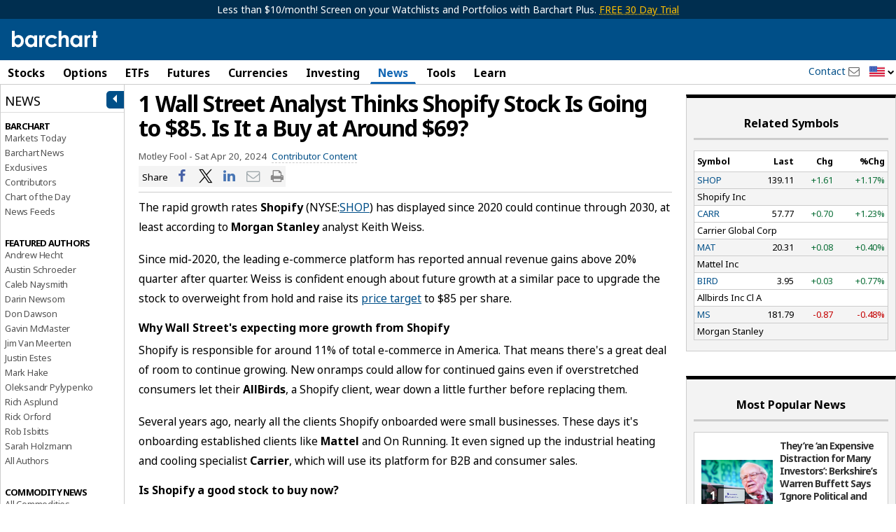

--- FILE ---
content_type: text/plain; charset=utf-8
request_url: https://ads.adthrive.com/http-api/cv2
body_size: 5334
content:
{"om":["07qjzu81","0iyi1awv","0kl5wonw","0qkgm1m4","0qqb9a98","0sm4lr19","0v9iqcb6","0y4hf6zu","1","10011/855b136a687537d76857f15c0c86e70b","1011_302_56651859","1011_302_56982200","1011_74_18364134","10868755","10ua7afe","11142692","11509227","11769254","1185:1610326628","1185:1610326728","11896988","119plw33","12010080","12010084","12010088","12168663","12171164","12171239","12176509","12181287","124843_10","124844_24","124848_8","1610326628","17_23487680","17_24767222","17_24794130","17_24794136","17x0742b","1891/84806","1891/84813","1dynz4oo","1h2987yhpl7","1h7yhpl7","1kpkdyg3","1ktgrre1","1ybd10t0","206_522709","2132:44283562","2132:45142077","2132:45970140","2179:587972454577294590","2179:589289985696794383","2179:591283456202345442","2249:553779915","2249:650628575","2249:650662457","2249:680353640","2249:700758149","2307:0eitjoxn","2307:0gpaphas","2307:18bo9als","2307:1h7yhpl7","2307:1szmtd70","2307:3v2n6fcp","2307:3yq234cm","2307:4etfwvf1","2307:4mmcjpc4","2307:5o763de9","2307:6431n1h4","2307:66r1jy9h","2307:7uqs49qv","2307:7xb3th35","2307:8linfb0q","2307:8orkh93v","2307:9925w9vu","2307:9a05ba58","2307:9ckgjh5j","2307:9jse9oga","2307:9krcxphu","2307:a2uqytjp","2307:a566o9hb","2307:a8beztgq","2307:c0iss35u","2307:c0mw623r","2307:d8lb4cac","2307:dsugp5th","2307:e1an7fls","2307:f3tdw9f3","2307:f7atgbcb","2307:fpbj0p83","2307:fqeh4hao","2307:g749lgab","2307:h4ri05oz","2307:h9hxhm9h","2307:hfqgqvcv","2307:i90isgt0","2307:ixnblmho","2307:kbu6vdml","2307:lc1wx7d6","2307:ll77hviy","2307:n2rcz3xr","2307:o4v8lu9d","2307:of0pnoue","2307:oo8yaihc","2307:pi9dvb89","2307:plth4l1a","2307:r0u09phz","2307:revf1erj","2307:rk5pkdan","2307:s400875z","2307:tomxatk9","2307:tty470r7","2307:u4atmpu4","2307:v958nz4c","2307:y96tvrmt","2307:yass8yy7","2307:z2zvrgyz","2307:z9ku9v6m","23618421","23t9uf9c","2409_15064_70_85809046","2409_25495_176_CR52092921","2409_25495_176_CR52092923","2409_25495_176_CR52240033","2409_25495_176_CR52240052","24xairda","25_dwjp56fe","25_edspht56","25_oz31jrd0","25_ti0s3bz3","25_utberk8n","25_yi6qlg3p","262592","262808","2662_200562_8166427","2662_200562_8168483","2662_200562_8168520","2662_200562_8168586","2662_200562_8172724","2662_200562_8172741","2662_200562_8182933","2662_200562_8182952","2662_255125_8179289","2662_255125_8179376","2676:85690521","2676:86082782","2676:86087917","2676:86698022","2676:86739499","2676:86739704","2676:86739708","2715_9888_262592","2715_9888_549423","2760:176_CR52092920","2760:176_CR52092921","28925636","28933536","29414696","2974:8168581","2974:8172728","2974:8172741","2_206_554442","2_206_554471","2_206_554478","2f95f9a6-eecc-472f-a00f-3907fd3fd32c","2mokbgft","2pu0gomp","3018/9541415ed0aac80c5cf0093391b7c818","308_125203_20","308_125204_13","31809564","32661333","33604310","33605403","33605623","33608958","33637455","34182009","34534177","3490:CR52092921","3490:CR52223710","3646_185414_T26335189","3658_104709_9ckgjh5j","3658_104709_d8lb4cac","3658_104709_s400875z","3658_15078_cuudl2xr","3658_15078_fqeh4hao","3658_15078_revf1erj","3658_15078_u5zlepic","3658_15106_u4atmpu4","3658_15843_70jx2f16","3658_15858_T26430459","3658_18008_h4ri05oz","3658_203382_f3tdw9f3","3658_87799_kbu6vdml","3658_93957_T26479487","37qyxakf","381513943572","38557850","39303318","3LMBEkP-wis","3a7sb5xc","3ht3x9kw","3irzr1uu","3l1m1jex","3swzj6q3","3v2n6fcp","3yuxoojp","409_216386","409_216406","409_225980","409_225986","409_225988","409_225992","409_225993","409_227239","409_228367","409_228370","409_228373","409_228380","409_230722","409_230727","41532746","42231835","44629254","451ofy3j","458901553568","47370256","481703827","485027845327","48700636","48700649","48877306","49123013","4941618","4aqwokyz","4etfwvf1","4fk9nxse","4gwjjizv","4n9mre1i","5126500501","516119490","52796268","5316_1685752_9122b399-49be-47cf-ac97-7588e75c9369","5316_1685752_a0780d94-47f1-41d9-812b-138553be12ec","53v6aquw","5504:203508","5504:203863","5504:203880","5504:203936","5510:3a7sb5xc","5510:9efxb1yn","5510:h4ri05oz","5510:u4atmpu4","55116647","553781220","554471","5563_66529_OAIP.104c050e6928e9b8c130fc4a2b7ed0ac","557_409_220343","557_409_220344","557_409_226311","557_409_228105","557_409_228359","558_93_3yq234cm","558_93_eal0nev6","558_93_ll77hviy","558_93_m2n177jy","558_93_u4atmpu4","558_93_ya949d2z","55961708","56341213","5648:Banner_cat3__pkg__bat_0_mat_0_20250620_cwedS","56635945","56635955","566561477","5670:8166427","5670:8172741","56824595","57161236","588062576109","594033992319641821","59407277","5j7zqpp1","5sfc9ja1","60157596","6026500985","60415630","60485583","609577512","61085224","618576351","618876699","618980679","61900406","61900466","619089559","61916211","61916225","61916229","61932920","61932957","62187798","6226527055","6226534257","6250_66552_1037637336","6250_66552_1126497634","627227759","627301267","627309156","627309159","628015148","628086965","628153053","628222860","628223277","628360579","628360582","628444259","628444262","628444349","628444433","628444439","628456310","628456376","628456382","628456391","628622163","628622172","628622178","628622241","628622244","628622247","628622250","628683371","628687043","628687157","628687460","628687463","628803013","628841673","629007394","629009180","629167998","629168001","629168010","629168565","629171196","629171202","62964130","62971378","630928655","63132637","636401453420","6365_61796_742174851279","6365_61796_784880263591","6365_61796_784880274628","6365_61796_784880275657","6365_61796_790184873197","651637461","6547_67916_4GwH0joJqV79nao4b89A","6547_67916_7m4mzgEVyLq6bJkBnL0Q","6547_67916_KWZZOJzyuE6c9q6VBcHD","659216891404","659713728691","680597458938","680_99480_700109379","680_99480_700109389","683821359302","697189859","697189861","697189924","697189949","697189965","697189989","697190072","697876988","697876997","697876998","697876999","697893306","6b8inw6p","6ejtrnf9","6pamm6b8","6tj9m7jw","6wclm3on","700109389","700117707","702397981","704889081","705415296","706892500","708727053","725271087996","725307849769","7354_138543_85445183","7354_138543_85954323","74243_74_18268075","74243_74_18268083","74243_74_18364017","74243_74_18364062","74243_74_18364087","74243_74_18364134","7436de8b-5c13-4985-86c5-42bb53aa8d90","74wv3qdx","76mreekc","77gj3an4","786935973586","79515064","7969_149355_45933977","7969_149355_45999649","7cmeqmw8","7mp6p94c","7qevw67b","7rj1j7l8","7sf7w6kh","7u298qs49qv","7xb3th35","8152859","8152878","8152879","8160967","8168536","8168539","8172741","8193073","8193076","8193078","8193095","82285878","8341_230731_579593739337040696","83446643","85402401","86082782","86434096","86434482","86459697","86509229","8l298infb0q","8linfb0q","8o93jd63","8orkh93v","8u2upl8r","9057/0328842c8f1d017570ede5c97267f40d","9057/0da634e56b4dee1eb149a27fcef83898","9057/1ed2e1a3f7522e9d5b4d247b57ab0c7c","9057/211d1f0fa71d1a58cabee51f2180e38f","9057/231dc6cdaab2d0112d8c69cdcbfdf9e9","9057/37a3ff30354283181bfb9fb2ec2f8f75","9057/9ced2f4f99ea397df0e0f394c2806693","90_12452427","90_12452429","93_s4s41bit","96905ed5-1f53-4701-b49d-4abed74c5cce","97_8193073","97_8193078","9Z4uFPEnsAQ","9ckgjh5j","9efxb1yn","9i2ttdsc","9krcxphu","9uox3d6i","E4WSOMeLzPI","F9Qm1g4anuk","KXbVAoi3Slg","LYtLY9krpS8","NplsJAxRH1w","OEo5YGNlFwU","UVTSxpXK5RI","a24l6iop","a2uqytjp","a35c84c9-a8a7-4030-8eb6-a34ed884b593","a3ts2hcp","a7wye4jw","af9kspoi","ahnxpq60","arkbrnjf","axihqhfq","b39rnvp2","b90cwbcd","bb6qv9bt","bc5edztw","bodqfosc","bpecuyjx","bsgbu9lt","bwthmrr1","c0mw623r","c1hsjx06","c3dhicuk","c7z0h277","c9fa6f90-e786-4937-813b-1e11313a3a9e","ce17a6ey","cfff3404-bdbc-43a8-a164-117f2430f864","chr203vn","ciwv36jr","cjdrzael","cl298xfgd0f","cr-2azmi2ttu9vd","cr-2azmi2ttuatj","cr-2azmi2ttubwe","cr-2azmi2ttubxe","cr-7f9n585bu9vd","cr-7f9n585buatj","cr-7f9n585bubxe","cr-9cqtzf5vvbrhwz","cr-9swoeet4ubxe","cr-Bitc7n_p9iw__vat__49i_k_6v6_h_jce2vj5h_9v3kalhnq","cr-Bitc7n_p9iw__vat__49i_k_6v6_h_jce2vj5h_PxWzTvgmq","cr-Bitc7n_p9iw__vat__49i_k_6v6_h_jce2vj5h_Sky0Cdjrj","cr-Bitc7n_p9iw__vat__49i_k_6v6_h_jce2vj5h_ZUFnU4yjl","cr-Bitc7n_p9iw__vat__49i_k_6v6_h_jce2vj5h_buspHgokm","cr-Bitc7n_p9iw__vat__49i_k_6v6_h_jce2vj5h_yApYgdjrj","cr-Bitc7n_p9iw__vat__49i_k_6v6_h_jce2vj5h_zKxG6djrj","cr-Bitc7n_p9iw__vat__49i_k_6v6_h_jce2vm6d_N4Vbydjrj","cr-a9i2qs81uatj","cr-a9i2qs81ubwe","cr-aavwye1subwj","cr-aawz2m7uubwj","cr-cki8s8equbwe","cr-g7ywwk2qvft","cr-g7ywwk7qvft","cr-ghun4f53u9vd","cr-op3cwed1u9vd","cr-q3xo02ccu9vd","cr-tki3g2enu9vd","cr-u8cu3kinu9vd","cr-zvo6al4yu9vd","cr-zvo6al4yuatj","cr223-e8r0zf8qxeu","cunmjkl4","cv0h9mrv","cymho2zs","d03uoroo","d4q5wkxk","d7c3fddc-2ee1-4626-8439-92fde5b2e16c","dm4f74yx","dsugp5th","e2c76his","e2ti0ucc","eal0nev6","eqbvsedt","exgmab74","extremereach_creative_76559239","ey8vsnzk","f3h9fqou","f3tdw9f3","f7atgbcb","fcn2zae1","fd5sv9q0","fjp0ceax","fleb9ndb","fpbj0p83","fqsh3oko","fybdgtuw","fyg1kcsx","g1cx0n31","g33ctchk","g749lgab","gGwpyzK9_Ac","ga9te2s9","gjwam5dw","gt1mml56","h1m1w12p","h4ri05oz","h8ua5z2p","heb21q1u","hffavbt7","hfqgqvcv","hswgcqif","hxxrc6st","i2aglcoy","i90isgt0","icajkkn0","ikek48r0","iu5svso2","ixnblmho","iy6hsneq","j4r0agpc","jfy9255s","jgm2rnx9","jnerlu0d","jsy1a3jk","k2xfz54q","kbu6vdml","kk5768bd","kl6f4xmt","knoebx5v","lasd4xof","lc1wx7d6","ll77hviy","lmg9gkk9","ltkghqf5","lxlnailk","mmr74uc4","mne39gsk","mqyf9mgw","muvxy961","n2rcz3xr","n3egwnq7","n8w0plts","niaytq9d","nr5arrhc","ntjn5z55","o2s05iig","o79rfir1","of8dd9pr","oj70mowv","omlkxvu8","on4c2e72","oz31jrd0","p0odjzyt","pagvt0pd","pi9dvb89","pkydekxi","pl298th4l1a","pm9dmfkk","ppn03peq","q33mvhkz","q9plh3qd","qg57485n","qqvgscdx","qt09ii59","quk7w53j","quspexj2","r0u09phz","r3co354x","rk2985pkdan","rk5pkdan","rnvjtx7r","rpzde859","s4s41bit","sdeo60cf","szwhi7rt","t7d69r6a","tlusdynu","u2x4z0j8","u30fsj32","u46a17bg","u4atmpu4","u5zlepic","u7863qng","ujl9wsn7","uqph5v76","uslxv9bg","uuw0t8q6","uwzmt4le","uyh45lbv","v705kko8","vbbpi5om","vdcb5d4i","vdpy7l2e","vh8e90pf","vnZcrDD2Vd0","vnc30v3n","vwg10e52","wu5qr81l","wvuhrb6o","wxfnrapl","xcz964hp","xgjdt26g","xncaqh7c","y141rtv6","y42ubkar","y44dspxu","ya949d2z","yass8yy7","yi6qlg3p","z2zvrgyz","z9ku9v6m","zaiy3lqy","zep75yl2","zfexqyi5","zsvdh1xi","zw6jpag6","zwk242hn","7979132","7979135"],"pmp":[],"adomains":["123notices.com","1md.org","about.bugmd.com","acelauncher.com","adameve.com","akusoli.com","allyspin.com","askanexpertonline.com","atomapplications.com","bassbet.com","betsson.gr","biz-zone.co","bizreach.jp","braverx.com","bubbleroom.se","bugmd.com","buydrcleanspray.com","byrna.com","capitaloneshopping.com","clarifion.com","combatironapparel.com","controlcase.com","convertwithwave.com","cotosen.com","countingmypennies.com","cratedb.com","croisieurope.be","cs.money","dallasnews.com","definition.org","derila-ergo.com","dhgate.com","dhs.gov","displate.com","easyprint.app","easyrecipefinder.co","fabpop.net","familynow.club","fla-keys.com","folkaly.com","g123.jp","gameswaka.com","getbugmd.com","getconsumerchoice.com","getcubbie.com","gowavebrowser.co","gowdr.com","gransino.com","grosvenorcasinos.com","guard.io","hero-wars.com","holts.com","instantbuzz.net","itsmanual.com","jackpotcitycasino.com","justanswer.com","justanswer.es","la-date.com","lightinthebox.com","liverrenew.com","local.com","lovehoney.com","lulutox.com","lymphsystemsupport.com","manualsdirectory.org","meccabingo.com","medimops.de","mensdrivingforce.com","millioner.com","miniretornaveis.com","mobiplus.me","myiq.com","national-lottery.co.uk","naturalhealthreports.net","nbliver360.com","nikke-global.com","nordicspirit.co.uk","nuubu.com","onlinemanualspdf.co","original-play.com","outliermodel.com","paperela.com","paradisestays.site","parasiterelief.com","peta.org","photoshelter.com","plannedparenthood.org","playvod-za.com","printeasilyapp.com","printwithwave.com","profitor.com","quicklearnx.com","quickrecipehub.com","rakuten-sec.co.jp","rangeusa.com","refinancegold.com","robocat.com","royalcaribbean.com","saba.com.mx","shift.com","simple.life","spinbara.com","systeme.io","taboola.com","tackenberg.de","temu.com","tenfactorialrocks.com","theoceanac.com","topaipick.com","totaladblock.com","usconcealedcarry.com","vagisil.com","vegashero.com","vegogarden.com","veryfast.io","viewmanuals.com","viewrecipe.net","votervoice.net","vuse.com","wavebrowser.co","wavebrowserpro.com","weareplannedparenthood.org","xiaflex.com","yourchamilia.com"]}